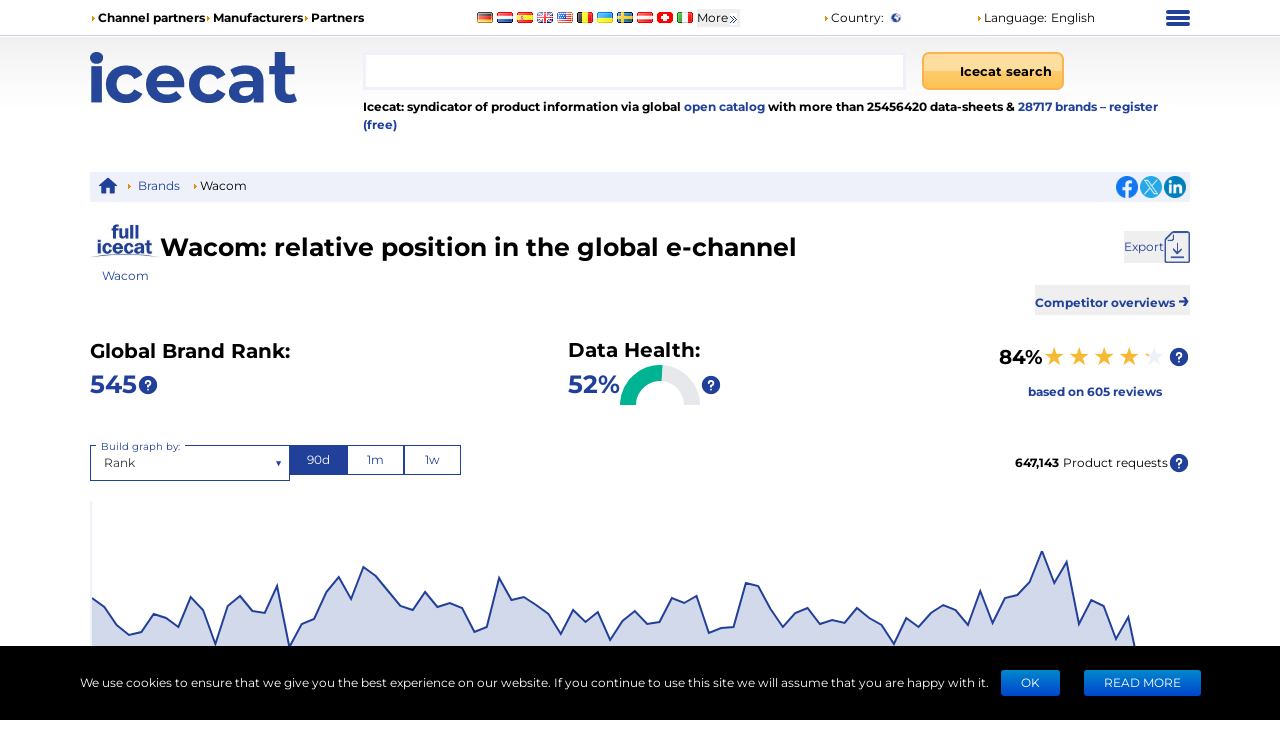

--- FILE ---
content_type: text/html; charset=utf-8
request_url: https://icecat.nl/brand-statistics/Wacom
body_size: 16327
content:
<!DOCTYPE html><html lang="en" dir="ltr" class="legacy-router"><head><meta charSet="utf-8" data-next-head=""/><script data-next-head="">window.__ENV__={"NEXT_PUBLIC_BO_HOST":"https://bo.icecat.biz","NEXT_PUBLIC_LIVE_API_HOST":"https://live.icecat.biz","NEXT_PUBLIC_DATA_HOST":"https://data.icecat.biz","NEXT_PUBLIC_HEXAGON_HOST":"https://bo-hexagon.icecat.biz"};</script><link type="image/x-icon" rel="shortcut icon" href="/favicon.ico?v=2" data-next-head=""/><meta name="viewport" content="width=device-width, initial-scale=1" data-next-head=""/><link rel="canonical" href="https://icecat.nl/en/brand-statistics/Wacom" data-next-head=""/><link rel="alternate" href="https://icecat.nl/en/brand-statistics/Wacom" hreflang="en" data-next-head=""/><link rel="alternate" href="https://icecat.nl/de/brand-statistics/Wacom" hreflang="de" data-next-head=""/><link rel="alternate" href="https://icecat.nl/fr/brand-statistics/Wacom" hreflang="fr" data-next-head=""/><link rel="alternate" href="https://icecat.nl/es/brand-statistics/Wacom" hreflang="es" data-next-head=""/><link rel="alternate" href="https://icecat.nl/ca/brand-statistics/Wacom" hreflang="ca" data-next-head=""/><link rel="alternate" href="https://icecat.nl/dk/brand-statistics/Wacom" hreflang="da" data-next-head=""/><link rel="alternate" href="https://icecat.nl/de-at/brand-statistics/Wacom" hreflang="de-at" data-next-head=""/><link rel="alternate" href="https://icecat.nl/de-be/brand-statistics/Wacom" hreflang="de-be" data-next-head=""/><link rel="alternate" href="https://icecat.nl/de-ch/brand-statistics/Wacom" hreflang="de-ch" data-next-head=""/><link rel="alternate" href="https://icecat.nl/en-au/brand-statistics/Wacom" hreflang="en-au" data-next-head=""/><link rel="alternate" href="https://icecat.nl/en-ca/brand-statistics/Wacom" hreflang="en-ca" data-next-head=""/><link rel="alternate" href="https://icecat.nl/en-id/brand-statistics/Wacom" hreflang="en-id" data-next-head=""/><link rel="alternate" href="https://icecat.nl/en-ie/brand-statistics/Wacom" hreflang="en-ie" data-next-head=""/><link rel="alternate" href="https://icecat.nl/en-in/brand-statistics/Wacom" hreflang="en-in" data-next-head=""/><link rel="alternate" href="https://icecat.nl/en-my/brand-statistics/Wacom" hreflang="en-my" data-next-head=""/><link rel="alternate" href="https://icecat.nl/en-nz/brand-statistics/Wacom" hreflang="en-nz" data-next-head=""/><link rel="alternate" href="https://icecat.nl/en-ph/brand-statistics/Wacom" hreflang="en-ph" data-next-head=""/><link rel="alternate" href="https://icecat.nl/en-sa/brand-statistics/Wacom" hreflang="en-sa" data-next-head=""/><link rel="alternate" href="https://icecat.nl/en-sg/brand-statistics/Wacom" hreflang="en-sg" data-next-head=""/><link rel="alternate" href="https://icecat.nl/us/brand-statistics/Wacom" hreflang="en-us" data-next-head=""/><link rel="alternate" href="https://icecat.nl/en-za/brand-statistics/Wacom" hreflang="en-za" data-next-head=""/><link rel="alternate" href="https://icecat.nl/es-ar/brand-statistics/Wacom" hreflang="es-ar" data-next-head=""/><link rel="alternate" href="https://icecat.nl/es-cl/brand-statistics/Wacom" hreflang="es-cl" data-next-head=""/><link rel="alternate" href="https://icecat.nl/es-co/brand-statistics/Wacom" hreflang="es-co" data-next-head=""/><link rel="alternate" href="https://icecat.nl/es-mx/brand-statistics/Wacom" hreflang="es-mx" data-next-head=""/><link rel="alternate" href="https://icecat.nl/es-pe/brand-statistics/Wacom" hreflang="es-pe" data-next-head=""/><link rel="alternate" href="https://icecat.nl/et/brand-statistics/Wacom" hreflang="et" data-next-head=""/><link rel="alternate" href="https://icecat.nl/fl-ph/brand-statistics/Wacom" hreflang="tl-ph" data-next-head=""/><link rel="alternate" href="https://icecat.nl/fr-be/brand-statistics/Wacom" hreflang="fr-be" data-next-head=""/><link rel="alternate" href="https://icecat.nl/fr-ca/brand-statistics/Wacom" hreflang="fr-ca" data-next-head=""/><link rel="alternate" href="https://icecat.nl/fr-ch/brand-statistics/Wacom" hreflang="fr-ch" data-next-head=""/><link rel="alternate" href="https://icecat.nl/hr/brand-statistics/Wacom" hreflang="hr" data-next-head=""/><link rel="alternate" href="https://icecat.nl/id/brand-statistics/Wacom" hreflang="id" data-next-head=""/><link rel="alternate" href="https://icecat.nl/it/brand-statistics/Wacom" hreflang="it" data-next-head=""/><link rel="alternate" href="https://icecat.nl/it-ch/brand-statistics/Wacom" hreflang="it-ch" data-next-head=""/><link rel="alternate" href="https://icecat.nl/lv/brand-statistics/Wacom" hreflang="lv" data-next-head=""/><link rel="alternate" href="https://icecat.nl/lt/brand-statistics/Wacom" hreflang="lt" data-next-head=""/><link rel="alternate" href="https://icecat.nl/hu/brand-statistics/Wacom" hreflang="hu" data-next-head=""/><link rel="alternate" href="https://icecat.nl/ms/brand-statistics/Wacom" hreflang="ms" data-next-head=""/><link rel="alternate" href="https://icecat.nl/ml/brand-statistics/Wacom" hreflang="ml" data-next-head=""/><link rel="alternate" href="https://icecat.nl/nl/brand-statistics/Wacom" hreflang="nl" data-next-head=""/><link rel="alternate" href="https://icecat.nl/nl-be/brand-statistics/Wacom" hreflang="nl-be" data-next-head=""/><link rel="alternate" href="https://icecat.nl/no/brand-statistics/Wacom" hreflang="no" data-next-head=""/><link rel="alternate" href="https://icecat.nl/pl/brand-statistics/Wacom" hreflang="pl" data-next-head=""/><link rel="alternate" href="https://icecat.nl/pt/brand-statistics/Wacom" hreflang="pt" data-next-head=""/><link rel="alternate" href="https://icecat.nl/br/brand-statistics/Wacom" hreflang="br" data-next-head=""/><link rel="alternate" href="https://icecat.nl/ro/brand-statistics/Wacom" hreflang="ro" data-next-head=""/><link rel="alternate" href="https://icecat.nl/sl/brand-statistics/Wacom" hreflang="sl" data-next-head=""/><link rel="alternate" href="https://icecat.nl/sk/brand-statistics/Wacom" hreflang="sk" data-next-head=""/><link rel="alternate" href="https://icecat.nl/sr/brand-statistics/Wacom" hreflang="sr" data-next-head=""/><link rel="alternate" href="https://icecat.nl/fi/brand-statistics/Wacom" hreflang="fi" data-next-head=""/><link rel="alternate" href="https://icecat.nl/sv/brand-statistics/Wacom" hreflang="sv" data-next-head=""/><link rel="alternate" href="https://icecat.nl/th/brand-statistics/Wacom" hreflang="th" data-next-head=""/><link rel="alternate" href="https://icecat.nl/vi/brand-statistics/Wacom" hreflang="vi" data-next-head=""/><link rel="alternate" href="https://icecat.nl/tr/brand-statistics/Wacom" hreflang="tr" data-next-head=""/><link rel="alternate" href="https://icecat.nl/en-ae/brand-statistics/Wacom" hreflang="en-ae" data-next-head=""/><link rel="alternate" href="https://icecat.nl/cz/brand-statistics/Wacom" hreflang="cs" data-next-head=""/><link rel="alternate" href="https://icecat.nl/el/brand-statistics/Wacom" hreflang="el" data-next-head=""/><link rel="alternate" href="https://icecat.nl/bg/brand-statistics/Wacom" hreflang="bg" data-next-head=""/><link rel="alternate" href="https://icecat.nl/mk/brand-statistics/Wacom" hreflang="mk" data-next-head=""/><link rel="alternate" href="https://icecat.nl/uk/brand-statistics/Wacom" hreflang="uk" data-next-head=""/><link rel="alternate" href="https://icecat.nl/he/brand-statistics/Wacom" hreflang="he" data-next-head=""/><link rel="alternate" href="https://icecat.nl/ar/brand-statistics/Wacom" hreflang="ar" data-next-head=""/><link rel="alternate" href="https://icecat.nl/ar-sa/brand-statistics/Wacom" hreflang="ar-sa" data-next-head=""/><link rel="alternate" href="https://icecat.nl/ar-eg/brand-statistics/Wacom" hreflang="ar-eg" data-next-head=""/><link rel="alternate" href="https://icecat.nl/fa/brand-statistics/Wacom" hreflang="fa" data-next-head=""/><link rel="alternate" href="https://icecat.nl/mr/brand-statistics/Wacom" hreflang="mr" data-next-head=""/><link rel="alternate" href="https://icecat.nl/hi/brand-statistics/Wacom" hreflang="hi" data-next-head=""/><link rel="alternate" href="https://icecat.nl/bn/brand-statistics/Wacom" hreflang="bn" data-next-head=""/><link rel="alternate" href="https://icecat.nl/ta/brand-statistics/Wacom" hreflang="ta" data-next-head=""/><link rel="alternate" href="https://icecat.nl/te/brand-statistics/Wacom" hreflang="te" data-next-head=""/><link rel="alternate" href="https://icecat.nl/kn/brand-statistics/Wacom" hreflang="kn" data-next-head=""/><link rel="alternate" href="https://icecat.nl/ka/brand-statistics/Wacom" hreflang="ka" data-next-head=""/><link rel="alternate" href="https://icecat.nl/zh/brand-statistics/Wacom" hreflang="zh" data-next-head=""/><link rel="alternate" href="https://icecat.nl/zh-tw/brand-statistics/Wacom" hreflang="zh-tw" data-next-head=""/><link rel="alternate" href="https://icecat.nl/ja/brand-statistics/Wacom" hreflang="ja" data-next-head=""/><link rel="alternate" href="https://icecat.nl/ko/brand-statistics/Wacom" hreflang="ko" data-next-head=""/><link rel="alternate" href="https://icecat.nl/brand-statistics/Wacom" hreflang="x-default" data-next-head=""/><meta property="og:image" content="https://icecat.nl/static/images/icecat-large.png" data-next-head=""/><meta name="twitter:image" content="https://icecat.nl/static/images/icecat-large.png" data-next-head=""/><meta property="og:title" content="Icecat: open feed with product information, data-sheets for ecommerce." data-next-head=""/><meta property="og:url" content="https://icecat.nl/brand-statistics/Wacom" data-next-head=""/><meta property="og:description" content="Icecat: syndicator of product information via global open catalog with more than 25456420 data-sheets  28717 brands – register (free)
  " data-next-head=""/><meta name="twitter:title" content="Icecat: open feed with product information, data-sheets for ecommerce." data-next-head=""/><meta name="twitter:card" content="summary" data-next-head=""/><meta name="Content-Language" content="en" data-next-head=""/><link rel="preload" href="/static/fonts/Montserrat/Montserrat-Regular.woff2" as="font" type="font/woff2" crossorigin="anonymous" data-next-head=""/><link rel="preload" href="/static/fonts/Montserrat/Montserrat-Bold.woff2" as="font" type="font/woff2" crossorigin="anonymous" data-next-head=""/><meta name="description" content="Wacom brand statistics rank ecommerce or digital shelf analytics based on syndication of millions of product data-sheets of tens of thousands of brands in all major languages." data-next-head=""/><title data-next-head="">Wacom brand statistics rank ecommerce, digital shelf analytics</title><link rel="preload" href="/_next/static/css/d7cf7b6ea908622c.css" as="style"/><link rel="stylesheet" href="/_next/static/css/d7cf7b6ea908622c.css" data-n-g=""/><link rel="preload" href="/_next/static/css/5d94e33728f2f9f2.css" as="style"/><link rel="stylesheet" href="/_next/static/css/5d94e33728f2f9f2.css" data-n-p=""/><noscript data-n-css=""></noscript><script defer="" nomodule="" src="/_next/static/chunks/polyfills-42372ed130431b0a.js"></script><script src="/_next/static/chunks/webpack-eac010ebaf254b56.js" defer=""></script><script src="/_next/static/chunks/framework-97862ef36bc4065f.js" defer=""></script><script src="/_next/static/chunks/main-3bae438db78bcf27.js" defer=""></script><script src="/_next/static/chunks/pages/_app-777998a48145ded5.js" defer=""></script><script src="/_next/static/chunks/4324-e3e1aec9ca0a6f5b.js" defer=""></script><script src="/_next/static/chunks/7671-a3b781392bb052d2.js" defer=""></script><script src="/_next/static/chunks/8425-ff61f42302616cc6.js" defer=""></script><script src="/_next/static/chunks/4827-2baa4b19764eca1f.js" defer=""></script><script src="/_next/static/chunks/2827-14555be6d8aa86a8.js" defer=""></script><script src="/_next/static/chunks/1918-867a248b0b09a179.js" defer=""></script><script src="/_next/static/chunks/4055-51e85ad18d18fc4a.js" defer=""></script><script src="/_next/static/chunks/4264-0dfbd6cbc2f4cbb4.js" defer=""></script><script src="/_next/static/chunks/pages/%5Blang%5D/brand-statistics/%5Bname%5D-c12804732c10ef15.js" defer=""></script><script src="/_next/static/r8aGocaVKeRjQ_gwp_xf2/_buildManifest.js" defer=""></script><script src="/_next/static/r8aGocaVKeRjQ_gwp_xf2/_ssgManifest.js" defer=""></script></head><body class="ltr bg-icecat"><noscript>
    <iframe src='https://www.googletagmanager.com/ns.html?id=GTM-TSBDZMFT'
    height='0' width='0' style='display:none;visibility:hidden'></iframe></noscript><div id="__next"><div class="max-w-[1100px] lg:mx-6 xl:mx-auto"><div class="hidden text-[12px] lg:block"><div class="flex items-center py-2"><div class="w-1/3"><ul class="flex items-center gap-2 text-nowrap font-bold"><li><i class="styles_icon__x_9Ga styles_iconTriangle__pI373"></i><a href="/en/menu/channelpartners">Channel partners</a></li><li><i class="styles_icon__x_9Ga styles_iconTriangle__pI373"></i><a href="/en/menu/manufacturers">Manufacturers</a></li><li><i class="styles_icon__x_9Ga styles_iconTriangle__pI373"></i><a href="https://www.iceclog.com/category/partners/">Partners</a></li></ul></div><div class="flex w-1/3"><div class="styles_list__dJzQt ms-5 flex items-center"><a href="https://icecat.de/de/prefere/de/brand-statistics/Wacom"><img alt="Germany" fetchpriority="low" loading="lazy" width="16" height="12" decoding="async" data-nimg="1" style="color:transparent" src="/static/images/flags/Germany.jpg"/></a><a href="https://icecat.nl/nl/prefere/nl/brand-statistics/Wacom"><img alt="Netherlands" fetchpriority="low" loading="lazy" width="16" height="12" decoding="async" data-nimg="1" style="color:transparent" src="/static/images/flags/Netherlands.jpg"/></a><a href="https://icecat.es/es/prefere/es/brand-statistics/Wacom"><img alt="Spain" fetchpriority="low" loading="lazy" width="16" height="12" decoding="async" data-nimg="1" style="color:transparent" src="/static/images/flags/Spain.jpg"/></a><a href="https://icecat.co.uk/en/prefere/gb/brand-statistics/Wacom"><img alt="United Kingdom" fetchpriority="low" loading="lazy" width="16" height="12" decoding="async" data-nimg="1" style="color:transparent" src="/static/images/flags/United_Kingdom.jpg"/></a><a href="https://icecat.us/us/prefere/us/brand-statistics/Wacom"><img alt="United States" fetchpriority="low" loading="lazy" width="16" height="12" decoding="async" data-nimg="1" style="color:transparent" src="/static/images/flags/United_States.jpg"/></a><a href="https://pricecat.be/en/prefere/be/brand-statistics/Wacom"><img alt="Belgium" fetchpriority="low" loading="lazy" width="16" height="12" decoding="async" data-nimg="1" style="color:transparent" src="/static/images/flags/Belgium.jpg"/></a><a href="https://icecat.com.ua/uk/prefere/ua/brand-statistics/Wacom"><img alt="Ukraine" fetchpriority="low" loading="lazy" width="16" height="12" decoding="async" data-nimg="1" style="color:transparent" src="/static/images/flags/Ukraine.jpg"/></a><a href="https://icecat.se/sv/prefere/se/brand-statistics/Wacom"><img alt="Sweden" fetchpriority="low" loading="lazy" width="16" height="12" decoding="async" data-nimg="1" style="color:transparent" src="/static/images/flags/Sweden.jpg"/></a><a href="https://icecat.at/de-at/prefere/at/brand-statistics/Wacom"><img alt="Austria" fetchpriority="low" loading="lazy" width="16" height="12" decoding="async" data-nimg="1" style="color:transparent" src="/static/images/flags/Austria.jpg"/></a><a href="https://icecat.ch/de-ch/prefere/ch/brand-statistics/Wacom"><img alt="Switzerland" fetchpriority="low" loading="lazy" width="16" height="12" decoding="async" data-nimg="1" style="color:transparent" src="/static/images/flags/Switzerland.jpg"/></a><a href="https://icecat.it/it/prefere/it/brand-statistics/Wacom"><img alt="Italy" fetchpriority="low" loading="lazy" width="16" height="12" decoding="async" data-nimg="1" style="color:transparent" src="/static/images/flags/Italy.jpg"/></a><button class="text-nowrap">More<span class="styles_icon__x_9Ga styles_iconDoubleArrow__kP_zZ"></span></button></div></div><div class="flex w-1/3 justify-between"><div class="flex items-center"><a href="/en/menu/country"><i class="styles_icon__x_9Ga styles_iconTriangle__pI373"></i>Country<!-- -->:</a><img alt="International" fetchpriority="low" loading="lazy" width="16" height="12" decoding="async" data-nimg="1" class="ms-1" style="color:transparent" src="/static/images/flags/biz.jpg"/></div><div class="flex items-center"><div class="relative"><div><a role="button"><i class="styles_icon__x_9Ga styles_iconTriangle__pI373"></i>Language<!-- -->:</a><span class="ms-1">English</span></div></div></div><div><div class="styles_container__28eBL styles_blue__NJzim"><span></span><span></span><span></span><span></span></div></div></div></div><div class="flex h-32 py-4"><div class="w-1/4"><a title="Icecat is a worldwide syndicator of product data-sheets and other product information for manufacturers and their channel and media partners" class="flex" aria-label="Home page" href="/en"><img width="207" height="51" alt="Icecat logo" src="/static/images/logo_new_v2.svg"/></a></div><div class="grow"><div class="flex text-sm"><div class="w-2/3 pe-2"><div class="relative"><input aria-label="Search" type="text" class="styles_input__pSFP7 style_input__godxI" aria-activedescendant="" aria-autocomplete="list" aria-controls="downshift-:R2qal6:-menu" aria-expanded="false" aria-labelledby="downshift-:R2qal6:-label" autoComplete="off" id="downshift-:R2qal6:-input" role="combobox" value=""/><div class="styles_list__MCtgq" id="downshift-:R2qal6:-menu" role="listbox" aria-labelledby="downshift-:R2qal6:-label"></div></div></div><div class="flex-grow px-2"><div class="inline-block"><button aria-label="Icecat search" class="styles_root__6fv4Z styles_primary__wyPsH"><div class="flex"><div class="style_searchIcon__jWQr7"></div>Icecat search</div></button></div></div></div><div class="my-2 font-bold">Icecat: syndicator of product information via global<a class="text-primary" href="/en/menu/manufacturers"> open catalog</a> with more than 25456420 data-sheets  &amp; <a class="text-primary" href="/en/brands">28717<!-- --> <!-- -->brands </a><a class="text-primary" href="/en/registration">– register (free)</a></div></div></div></div><div class="sticky top-0 z-[999] bg-primary py-1 lg:hidden"><div class="flex items-center"><div class="flex w-1/6 justify-center"><div class="styles_btn__vMxPv" role="button" aria-label="open locale select"></div></div><div class="flex w-4/6 justify-center"><div class="styles_container__BmgdY"><i class="styles_icon__ejg9O styles_loupe__sPupE"></i><input class="styles_input__5Geo5" placeholder="Search for products" aria-label="Search for products" type="text"/><i class="styles_icon__ejg9O styles_filter__oT_Ls"></i></div></div><div class="flex w-1/6 justify-center"><div><div class="styles_container__28eBL"><span></span><span></span><span></span><span></span></div></div></div></div></div><div class="mb-[60px] max-lg:px-3"><div class="my-2 hidden justify-between bg-primaryExtraLight p-1 lg:flex"><div><div class="styles_trigger__hR8vE"><a class="mx-1 inline-block align-middle" title="Main page" href="/en"><svg xmlns="http://www.w3.org/2000/svg" fill="currentColor" viewBox="0 0 24 24" class="align-middle text-primary" width="20" height="20"><path d="M12 2a1 1 0 0 0-.71.297l-10.087 8.8A.5.5 0 0 0 1 11.5a.5.5 0 0 0 .5.5H4v8a1 1 0 0 0 1 1h4a1 1 0 0 0 1-1v-6h4v6a1 1 0 0 0 1 1h4a1 1 0 0 0 1-1v-8h2.5a.5.5 0 0 0 .5-.5.5.5 0 0 0-.203-.402l-10.08-8.795-.006-.006A1 1 0 0 0 12 2"></path></svg></a></div><div class="styles_item__8nxm8"><i class="styles_icon__x_9Ga styles_iconTriangle__pI373"></i><a href="/en/brands">Brands</a></div><div class="styles_item__8nxm8"><i class="styles_icon__x_9Ga styles_iconTriangle__pI373"></i>Wacom</div></div><div class="flex w-1/6 items-center justify-end"><div class="flex items-center gap-1"><a class="style_icon__yyUhS" href="https://www.facebook.com/sharer/sharer.php?u=undefined" title="Facebook" rel="nofollow noopener noreferrer" target="_blank"><img alt="Share on Facebook" fetchpriority="low" loading="lazy" width="22" height="22" decoding="async" data-nimg="1" class="align-middle" style="color:transparent" src="/static/images/social/fb.png"/></a><a class="style_icon__yyUhS" href="https://twitter.com/intent/tweet?text=undefined" title="Twitter" rel="nofollow noopener noreferrer" target="_blank"><img alt="Share on Twitter" fetchpriority="low" loading="lazy" width="22" height="22" decoding="async" data-nimg="1" class="align-middle" style="color:transparent" src="/static/images/social/tw.png"/></a><a class="style_icon__yyUhS" href="https://www.linkedin.com/shareArticle?mini=true&amp;url=undefined" title="LinkedIn" rel="nofollow noopener noreferrer" target="_blank"><img alt="Share on LinkedIn" fetchpriority="low" loading="lazy" width="22" height="22" decoding="async" data-nimg="1" class="align-middle" style="color:transparent" src="/static/images/social/ln.png"/></a></div></div></div><div class="flex items-center justify-between gap-6"><div class="text-center text-primary"><a rel="nofollow" href="/search?supplierLocalName=Wacom" class="inline-block"><img alt="Wacom logo" title="Wacom" src="/static/images/placeholder3.jpg" width="70" height="70" class="object-contain bg-blend-multiply mb-1"/></a><div class="text-[12px]"><a href="/search?supplierLocalName=Wacom">Wacom</a></div></div><h1 class="grow font-bold md:text-2xl">Wacom<!-- -->: <!-- -->relative position in the global e-channel</h1><div class="flex-col items-end gap-4 md:flex"><button aria-label="Export" class="flex cursor-pointer items-center gap-2 text-primary"><div class="hidden md:block">Export</div><span class="styles_icon__x_9Ga styles_iconDownload__VNwpd"></span></button></div></div><div class="text-end"><button class="font-bold text-primary" aria-label="Competitor overviews">Competitor overviews<!-- --> <span class="text-xl"> →</span></button></div><div class="my-5 flex flex-wrap items-center justify-between gap-2 sm:gap-6"><div class="flex items-center text-nowrap font-bold md:block md:text-xl">Global Brand Rank:<div class="m-2 md:m-0 md:text-2xl"><div class="flex items-center gap-2"><div class="text-primary"></div><div class="styles_trigger__hR8vE"><svg xmlns="http://www.w3.org/2000/svg" fill="currentColor" aria-hidden="true" viewBox="0 0 24 24" class="w-[22px] text-primary"><path fill-rule="evenodd" d="M2 12C2 6.477 6.477 2 12 2s10 4.477 10 10-4.477 10-10 10S2 17.523 2 12m9.008-3.018a1.502 1.502 0 0 1 2.522 1.159v.024a1.44 1.44 0 0 1-1.493 1.418 1 1 0 0 0-1.037.999V14a1 1 0 1 0 2 0v-.539a3.44 3.44 0 0 0 2.529-3.256 3.502 3.502 0 0 0-7-.255 1 1 0 0 0 2 .076c.014-.398.187-.774.48-1.044Zm.982 7.026a1 1 0 1 0 0 2H12a1 1 0 1 0 0-2z" clip-rule="evenodd"></path></svg></div></div></div></div><div class="flex items-center gap-2 md:block"><div class="font-bold md:text-xl">Data Health:</div><div class="flex items-center gap-2"><a rel="nofollow noreferrer" href="https://iceclog.com/completeness-score/" class="font-bold text-primary md:text-2xl">50<!-- -->%</a><div class="flex items-center gap-2"><div class="styles_semiCircle__ILmI9 hidden sm:block" style="width:80px;height:40px"><div class="styles_barOverflow__EjxWW" style="width:80px;height:40px"><div class="styles_bar__aOume" style="--angle:135deg;--size:80px;--color:#f6b931;--borderSize:16px;--borderColor:#e7e8ec"></div></div></div><div class="styles_trigger__hR8vE"><svg xmlns="http://www.w3.org/2000/svg" fill="currentColor" aria-hidden="true" viewBox="0 0 24 24" class="w-[22px] text-primary"><path fill-rule="evenodd" d="M2 12C2 6.477 6.477 2 12 2s10 4.477 10 10-4.477 10-10 10S2 17.523 2 12m9.008-3.018a1.502 1.502 0 0 1 2.522 1.159v.024a1.44 1.44 0 0 1-1.493 1.418 1 1 0 0 0-1.037.999V14a1 1 0 1 0 2 0v-.539a3.44 3.44 0 0 0 2.529-3.256 3.502 3.502 0 0 0-7-.255 1 1 0 0 0 2 .076c.014-.398.187-.774.48-1.044Zm.982 7.026a1 1 0 1 0 0 2H12a1 1 0 1 0 0-2z" clip-rule="evenodd"></path></svg></div></div></div></div><div></div></div><div class="my-5"><div class="items-center justify-between md:flex"><div class="my-5 flex justify-between gap-2"><div class="min-w-[120px] max-w-[200px] md:min-w-[200px]"><style data-emotion="css b62m3t-container">.css-b62m3t-container{position:relative;box-sizing:border-box;}</style><div class="style_customSelect__rXtvi styles_root__ufQf_ css-b62m3t-container"><style data-emotion="css 7pg0cj-a11yText">.css-7pg0cj-a11yText{z-index:9999;border:0;clip:rect(1px, 1px, 1px, 1px);height:1px;width:1px;position:absolute;overflow:hidden;padding:0;white-space:nowrap;}</style><span id="react-select-1385365-live-region" class="css-7pg0cj-a11yText"></span><span aria-live="polite" aria-atomic="false" aria-relevant="additions text" role="log" class="css-7pg0cj-a11yText"></span><style data-emotion="css 13cymwt-control">.css-13cymwt-control{-webkit-align-items:center;-webkit-box-align:center;-ms-flex-align:center;align-items:center;cursor:default;display:-webkit-box;display:-webkit-flex;display:-ms-flexbox;display:flex;-webkit-box-flex-wrap:wrap;-webkit-flex-wrap:wrap;-ms-flex-wrap:wrap;flex-wrap:wrap;-webkit-box-pack:justify;-webkit-justify-content:space-between;justify-content:space-between;min-height:38px;outline:0!important;position:relative;-webkit-transition:all 100ms;transition:all 100ms;background-color:hsl(0, 0%, 100%);border-color:hsl(0, 0%, 80%);border-radius:4px;border-style:solid;border-width:1px;box-sizing:border-box;}.css-13cymwt-control:hover{border-color:hsl(0, 0%, 70%);}</style><div class="style_roundedBorder__RTdmk customSelect__control css-13cymwt-control"><div class="style_floatingLabel__7B5qd style_active__BYEoZ">Build graph by:</div><style data-emotion="css hlgwow">.css-hlgwow{-webkit-align-items:center;-webkit-box-align:center;-ms-flex-align:center;align-items:center;display:grid;-webkit-flex:1;-ms-flex:1;flex:1;-webkit-box-flex-wrap:wrap;-webkit-flex-wrap:wrap;-ms-flex-wrap:wrap;flex-wrap:wrap;-webkit-overflow-scrolling:touch;position:relative;overflow:hidden;padding:2px 8px;box-sizing:border-box;}</style><div class="customSelect__value-container customSelect__value-container--has-value css-hlgwow"><style data-emotion="css 1dimb5e-singleValue">.css-1dimb5e-singleValue{grid-area:1/1/2/3;max-width:100%;overflow:hidden;text-overflow:ellipsis;white-space:nowrap;color:hsl(0, 0%, 20%);margin-left:2px;margin-right:2px;box-sizing:border-box;}</style><div class="customSelect__single-value css-1dimb5e-singleValue">Rank</div><style data-emotion="css 19bb58m">.css-19bb58m{visibility:visible;-webkit-flex:1 1 auto;-ms-flex:1 1 auto;flex:1 1 auto;display:inline-grid;grid-area:1/1/2/3;grid-template-columns:0 min-content;margin:2px;padding-bottom:2px;padding-top:2px;color:hsl(0, 0%, 20%);box-sizing:border-box;}.css-19bb58m:after{content:attr(data-value) " ";visibility:hidden;white-space:pre;grid-area:1/2;font:inherit;min-width:2px;border:0;margin:0;outline:0;padding:0;}</style><div class="customSelect__input-container css-19bb58m" data-value=""><input class="customSelect__input" style="label:input;color:inherit;background:0;opacity:1;width:100%;grid-area:1 / 2;font:inherit;min-width:2px;border:0;margin:0;outline:0;padding:0" autoCapitalize="none" autoComplete="off" autoCorrect="off" id="Typeselect" spellcheck="false" tabindex="0" type="text" aria-autocomplete="list" aria-expanded="false" aria-haspopup="true" aria-label="Select type" role="combobox" aria-activedescendant="" value=""/></div></div><style data-emotion="css 1wy0on6">.css-1wy0on6{-webkit-align-items:center;-webkit-box-align:center;-ms-flex-align:center;align-items:center;-webkit-align-self:stretch;-ms-flex-item-align:stretch;align-self:stretch;display:-webkit-box;display:-webkit-flex;display:-ms-flexbox;display:flex;-webkit-flex-shrink:0;-ms-flex-negative:0;flex-shrink:0;box-sizing:border-box;}</style><div class="customSelect__indicators css-1wy0on6"><style data-emotion="css 1u9des2-indicatorSeparator">.css-1u9des2-indicatorSeparator{-webkit-align-self:stretch;-ms-flex-item-align:stretch;align-self:stretch;width:1px;background-color:hsl(0, 0%, 80%);margin-bottom:8px;margin-top:8px;box-sizing:border-box;}</style><span class="customSelect__indicator-separator css-1u9des2-indicatorSeparator"></span><style data-emotion="css 1xc3v61-indicatorContainer">.css-1xc3v61-indicatorContainer{display:-webkit-box;display:-webkit-flex;display:-ms-flexbox;display:flex;-webkit-transition:color 150ms;transition:color 150ms;color:hsl(0, 0%, 80%);padding:8px;box-sizing:border-box;}.css-1xc3v61-indicatorContainer:hover{color:hsl(0, 0%, 60%);}</style><div class="customSelect__indicator customSelect__dropdown-indicator css-1xc3v61-indicatorContainer" aria-hidden="true"><div class="mx-1 text-inherit">▼</div></div></div></div></div></div><div class="min-w-[120px] max-w-[200px]"><div class="styles_container__YLN8X"><div class="styles_item__XpoBm styles_active__5eFZy">90d</div><div class="styles_item__XpoBm">1m</div><div class="styles_item__XpoBm">1w</div></div></div></div><div class="flex items-center gap-2"><span class="mx-1 font-bold">0</span>Product requests<div class="styles_trigger__hR8vE"><svg xmlns="http://www.w3.org/2000/svg" fill="currentColor" aria-hidden="true" viewBox="0 0 24 24" class="w-[22px] text-primary"><path fill-rule="evenodd" d="M2 12C2 6.477 6.477 2 12 2s10 4.477 10 10-4.477 10-10 10S2 17.523 2 12m9.008-3.018a1.502 1.502 0 0 1 2.522 1.159v.024a1.44 1.44 0 0 1-1.493 1.418 1 1 0 0 0-1.037.999V14a1 1 0 1 0 2 0v-.539a3.44 3.44 0 0 0 2.529-3.256 3.502 3.502 0 0 0-7-.255 1 1 0 0 0 2 .076c.014-.398.187-.774.48-1.044Zm.982 7.026a1 1 0 1 0 0 2H12a1 1 0 1 0 0-2z" clip-rule="evenodd"></path></svg></div></div></div><div class="h-[300px]"></div></div><div class="my-5 mt-10 flex"><table><tbody><tr class="*:px-2 *:py-1"><td>Total products</td><td class="font-bold"></td><td><div class="flex items-center gap-2"><div class="styles_trigger__hR8vE"><svg xmlns="http://www.w3.org/2000/svg" fill="currentColor" aria-hidden="true" viewBox="0 0 24 24" class="w-[22px] text-primary"><path fill-rule="evenodd" d="M2 12C2 6.477 6.477 2 12 2s10 4.477 10 10-4.477 10-10 10S2 17.523 2 12m9.008-3.018a1.502 1.502 0 0 1 2.522 1.159v.024a1.44 1.44 0 0 1-1.493 1.418 1 1 0 0 0-1.037.999V14a1 1 0 1 0 2 0v-.539a3.44 3.44 0 0 0 2.529-3.256 3.502 3.502 0 0 0-7-.255 1 1 0 0 0 2 .076c.014-.398.187-.774.48-1.044Zm.982 7.026a1 1 0 1 0 0 2H12a1 1 0 1 0 0-2z" clip-rule="evenodd"></path></svg></div></div></td></tr><tr class="*:px-2 *:py-1"><td>Active products</td><td class="font-bold"></td><td><div class="flex items-center gap-2"><div class="styles_trigger__hR8vE"><svg xmlns="http://www.w3.org/2000/svg" fill="currentColor" aria-hidden="true" viewBox="0 0 24 24" class="w-[22px] text-primary"><path fill-rule="evenodd" d="M2 12C2 6.477 6.477 2 12 2s10 4.477 10 10-4.477 10-10 10S2 17.523 2 12m9.008-3.018a1.502 1.502 0 0 1 2.522 1.159v.024a1.44 1.44 0 0 1-1.493 1.418 1 1 0 0 0-1.037.999V14a1 1 0 1 0 2 0v-.539a3.44 3.44 0 0 0 2.529-3.256 3.502 3.502 0 0 0-7-.255 1 1 0 0 0 2 .076c.014-.398.187-.774.48-1.044Zm.982 7.026a1 1 0 1 0 0 2H12a1 1 0 1 0 0-2z" clip-rule="evenodd"></path></svg></div></div></td></tr><tr class="*:px-2 *:py-1"><td>Number of categories</td><td class="font-bold"></td><td><div class="flex items-center gap-2"><div class="styles_trigger__hR8vE"><svg xmlns="http://www.w3.org/2000/svg" fill="currentColor" aria-hidden="true" viewBox="0 0 24 24" class="w-[22px] text-primary"><path fill-rule="evenodd" d="M2 12C2 6.477 6.477 2 12 2s10 4.477 10 10-4.477 10-10 10S2 17.523 2 12m9.008-3.018a1.502 1.502 0 0 1 2.522 1.159v.024a1.44 1.44 0 0 1-1.493 1.418 1 1 0 0 0-1.037.999V14a1 1 0 1 0 2 0v-.539a3.44 3.44 0 0 0 2.529-3.256 3.502 3.502 0 0 0-7-.255 1 1 0 0 0 2 .076c.014-.398.187-.774.48-1.044Zm.982 7.026a1 1 0 1 0 0 2H12a1 1 0 1 0 0-2z" clip-rule="evenodd"></path></svg></div></div></td></tr></tbody></table></div><div></div><div></div></div></div><footer class="flex lg:hidden style_mobileFooter__F_L9P"><div class="style_socialContainer__jx5mE"><div class="style_shareIcon__wM3lz"></div><span class="style_shareText__BF8Ft">Visit us</span></div></footer><div style="display:block" class="fixed bottom-0 z-[99999] h-auto w-full bg-black text-center text-white"><div class="flex flex-col items-center justify-center p-3 md:flex-row"><div class="ps-3" style="color:white">We use cookies to ensure that we give you the best experience on our website. If you continue to use this site we will assume that you are happy with it.</div><div class="flex flex-nowrap justify-center"><button class="style_button__2viDA" type="button">Ok</button><button class="style_button__2viDA">READ MORE</button></div></div></div></div><script id="__NEXT_DATA__" type="application/json">{"props":{"pageProps":{"initialData":{"config":{"NEXT_PUBLIC_BO_HOST":"https://bo.icecat.biz","NEXT_PUBLIC_LIVE_API_HOST":"https://live.icecat.biz","NEXT_PUBLIC_DATA_HOST":"https://data.icecat.biz","NEXT_PUBLIC_HEXAGON_HOST":"https://bo-hexagon.icecat.biz"},"accessKey":null,"isCookiesAccepted":false,"host":"icecat.nl","languageCode":"en","countryCode":"ww","isBot":true,"dictionary":{"lang_export":"Export","brand_search_form":"Search brands:","brand_search_placeholder":"Type brand name","lang_not_found_brand":"Your search for \"%%keyword%%\" did not match any brand.","lang_downloads":"Requests","lang_reviews":"Reviews","rank_search":"Global Brand Rank:","completeness_search":"Data Health","products_brand_search":"Products","brand_page_link_title":"Check ‘__brandName__’ global rank","lang_brand_statistics_meta_description":"__brandName__ brand statistics rank ecommerce or digital shelf analytics based on syndication of millions of product data-sheets of tens of thousands of brands in all major languages.","lang_brand_statistics_page_title":"__brandName__ brand statistics rank ecommerce, digital shelf analytics","lang_rank":"Rank","lang_unique_users":"Unique platforms","brand_page_error_message":"Your request ‘__param__’ did not get any statistical results.\nPlease, go to the \u003ca href=\"/brands\"\u003eBrand Search page\u003c/a\u003e","lang_consumer_downloads":"LIVE views","lang_server_downloads":"Platforms","lang_chart_select_placeholder":"Build graph by:","icecat_rank":"Global Brand Rank:","lang_total_views_downloads_tooltip":"The total number of requests for the brand's products for the selected period","lang_total_views_downloads":"Product requests","lang_month_ago":"__param__ month ago","lang_days_ago":"__param__ days ago","lang_week_ago":"__param__ week ago","lang_today":"Yesterday","lang_brand_position":"relative position in the global e-channel","lang_icecat_rank_tooltip":"The global Icecat popularity rank is based on worldwide consumer and business requests of a brand's product data-sheets. A lower rank means a better performance. The lower the rank#, the more requests are needed to improve one rank.","lang_how_to_improve_rank":"How to improve your online rank?","lang_total_products_tooltip":"The total number of unique products of the respective brand which are recognized in Icecat, whether they are historical or still active.","lang_total_active_products_tooltip":"The number of unique products that are currently seen in the catalogs of connected merchants","lang_total_categories_tooltip":"The number of unique Icecat categories in which the respective brand has historical or active products","brand_contact_button":"Want to know more?","lang_chart_label":"Source: Icecat","lang_of_total":"of total","lang_views_downloads":"requests","downloads_by_country_title":"The brands data-sheet requests per country over the past 90 days. International means that these user requests can't be assigned to one specific country.","downloads_by_country":"Requests by country:","country_rank":"Icecat Brand rank","country_rank_title":"The brand's Icecat rank for the respective country based on views/downloads.","data_downloads":"Data-sheet requests","data_downloads_percent_title":"The brand's data-sheet requests per country over the past 90 days (%)","data_downloads_percent":"Data-sheet request %","testSeekHref":"based on __count__ reviews","testSeekTitle":"The brand's average review score is generated on the basis of the Testseek review scores per product, using expert reviews only","test_seek_small_number":"based on a small number of reviews","top_products_next_button":"Next 10","add_new":"Add new","compare_brands":"Compare brands","lang_data_completeness":"Data Health:","lang_data_completeness_title":"The brand's Data Health score is the average of the completeness scores of all product data-sheets for a brand's products, ranging from main products to supplies and spare parts.","lang_supp_name":"Brand","tfa_button_apply":"Apply","no_options":"No options","brands_compare_link":"Competitor overviews","market_share":"Market share ","top_products_tab":"Top products","top_categories_tab":"Top categories","total_categories":"Number of categories","total_products":"Total products","active_products":"Active products","txt_brands":"Brands","lang_brands_page_meta_description":"Brand Rank Statistics. Digital shelf analytics based on syndication of product data-sheets to tens of thousand of retailers in all world languages.","lang_brands_page_title":"E-commerce Brand Rank Statistics","lang_language":"Language","menu_channel_partners":"Channel partners","manufacturers":"Manufacturers","lang_marketplace":"Partners","lang_more":"More","txt_country":"Country","lang_account_settings":"My profile","lang_my_downloads":"My downloads","lang_pricelist":"My price list","lang_edit_my_products":"Edit my products","logout":"Logout","menu_openicecat":"Login","register_new":"Register as new user (\u003cb\u003efree\u003c/b\u003e)","search_by_brand":"Brand analytics","categories_menu_link":"Category analytics","lang_search_by_catalog":"Product content by catalog","lang_iceclog":"News \u0026 manuals (Iceclog)","menu_partners":"Sponsors","jobs_offers_lang":"Job offers","menu_about_icecat_title":"About Icecat","lang_contact":"Contact","lang_disclaimer":"Disclaimer","lang_privacy":"Privacy","lang_icecat":"\u0026copy; icecat","lang_download_free_datasheets":"Download the \u003cb\u003efree\u003c/b\u003e data-sheets","lang_choose_country_dropdown":"Choose country:","lang_mobile_search_placeholder":"Search for products","lang_choose_language_dropdown":"Choose language:","start":"Start","lang_metatitle_home_page":"Icecat: open feed with product information, data-sheets for ecommerce.","MFN_subpage_left_menu_syndication":"Open Icecat","MFN_subpage_left_menu_standartization":"Taxonomy management","MFN_subpage_left_menu_title":"Icecat Services","MFN_subpage_left_menu_multilingual":"Multilingual","MFN_subpage_left_menu_upsell":"Cross-sell \u0026 up-sell","MFN_subpage_left_menu_media":"Multimedia","MFN_subpage_left_menu_manuf":"Digital Shelf Analytics","MFN_subpage_left_menu_iceleads":"Agentic AI","MFN_subpage_left_menu_pim":"PIM-As-A-Service","lang_brand_subscription_plans":"Brand Subscription Plans","lang_icecat_live_name":"Icecat Live","MFN_landingPage_webLinkBlock_left_whitepaper":"Open Catalog Interface","lang_push_api":"Icecat Push-API (API-in)","lang_product_reviews_integration":"Product Reviews (XML)","MFN_landingPage_webLinkBlock_right_media":"Product Stories","FAQ_subpage_left_menu_faq":"FAQ","manuf_contact_us":"Contact us","MFN_subpage_CHP_register":"Register (free)","manufacturer_banner_text_2":"Some participating brands","manufacturer_banner_text_3":"Some Icecat users","manufacturer_banner_text_4":"Some Icecat users","MFN_subpage_left_menu_title2":"Resources","lang_facebook_link":"https://www.facebook.com/open.icecat","title_prefix":"Icecat:","lang_visit_us":"Visit us","txt_whatisicecat":"syndicator of product information via global","open_catalog":"open catalog","with":"with more than","total_number_of_datasheets":"25456420","data-sheets":"data-sheets ","total_number_of_brands":"28717","brands":"brands","lang_register_or_signup_text":"– register (free)","logo_description":"Icecat is a worldwide syndicator of product data-sheets and other product information for manufacturers and their channel and media partners","cookie_warning":"We use cookies to ensure that we give you the best experience on our website. If you continue to use this site we will assume that you are happy with it.","cookie_ok":"Ok","MFN_landingPage_slider_read_more":"READ MORE","txt_search_products":"Icecat search","sponsor":"(sponsor)","social_share":"Share on %%social%%","hexagon_auth_button":""},"countries":[{"id":"8","name":"Deutschland","native":"Germany","host":"icecat.de","code":"de","img":"Germany.jpg","lang":"de"},{"id":"2","name":"Nederland","native":"Netherlands","host":"icecat.nl","code":"nl","img":"Netherlands.jpg","lang":"nl"},{"id":"33","name":"España","native":"Spain","host":"icecat.es","code":"es","img":"Spain.jpg","lang":"es"},{"id":"7","name":"United Kingdom","native":"United Kingdom","host":"icecat.co.uk","code":"gb","img":"United_Kingdom.jpg","lang":"en"},{"id":"38","name":"United States","native":"United States","host":"icecat.us","code":"us","img":"United_States.jpg","lang":"us"},{"id":"3","name":"Belgium","native":"Belgium","host":"pricecat.be","code":"be","img":"Belgium.jpg","lang":"en"},{"id":"6","name":"Україна","native":"Ukraine","host":"icecat.com.ua","code":"ua","img":"Ukraine.jpg","lang":"uk"},{"id":"30","name":"Sverige","native":"Sweden","host":"icecat.se","code":"se","img":"Sweden.jpg","lang":"sv"},{"id":"37","name":"Österreich","native":"Austria","host":"icecat.at","code":"at","img":"Austria.jpg","lang":"de-at"},{"id":"31","name":"Switzerland","native":"Switzerland","host":"icecat.ch","code":"ch","img":"Switzerland.jpg","lang":"de-ch"},{"id":"32","name":"Italia","native":"Italy","host":"icecat.it","code":"it","img":"Italy.jpg","lang":"it"},{"id":"5","name":"France","native":"France","host":"icecat.fr","code":"fr","img":"France.jpg","lang":"fr"},{"id":"35","name":"Czech Republic","native":"Czech Republic","host":"icecat.cz","code":"cz","img":"Czech_Republic.jpg","lang":"cz"},{"id":"4","name":"Беларусь","native":"Belarus","host":"icecat.biz","code":"by","img":"Belarus.jpg","lang":"ru"},{"id":"9","name":"Bulgaria","native":"Bulgaria","host":"icecat.biz","code":"bg","img":"Bulgaria.jpg","lang":"bg"},{"id":"10","name":"Slovenia","native":"Slovenia","host":"icecat.biz","code":"si","img":"Slovenia.jpg","lang":"sl"},{"id":"11","name":"Hrvatska","native":"Croatia","host":"icecat.biz","code":"hr","img":"Croatia.jpg","lang":"hr"},{"id":"12","name":"Bosnia and Herzegovina","native":"Bosnia and Herzegovina","host":"icecat.biz","code":"ba","img":"Bosnia_and_Herzegovina.jpg","lang":"en"},{"id":"13","name":"Россия","native":"Russian Federation","host":"icecat.ru","code":"ru","img":"Russian_Federation.jpg","lang":"ru"},{"id":"14","name":"Estonia","native":"Estonia","host":"icecat.co.ee","code":"ee","img":"Estonia.jpg","lang":"et"},{"id":"15","name":"Latvija","native":"Latvia","host":"icecat.lv","code":"lv","img":"Latvia.jpg","lang":"lv"},{"id":"16","name":"Lithuania","native":"Lithuania","host":"icecat.lt","code":"lt","img":"Lithuania.jpg","lang":"lt"},{"id":"17","name":"Greece","native":"Greece","host":"icecat.gr","code":"gr","img":"Greece.jpg","lang":"el"},{"id":"18","name":"Κύπρος","native":"Cyprus","host":"icecat.biz","code":"cy","img":"Cyprus.jpg","lang":"el"},{"id":"20","name":"Malta","native":"Malta","host":"icecat.biz","code":"mt","img":"Malta.jpg","lang":"en"},{"id":"21","name":"Ireland","native":"Ireland","host":"icecat.biz","code":"ie","img":"Ireland.jpg","lang":"en"},{"id":"22","name":"Portugal","native":"Portugal","host":"icecat.pt","code":"pt","img":"Portugal.jpg","lang":"pt"},{"id":"23","name":"Iceland","native":"Iceland","host":"icecat.biz","code":"is","img":"Iceland.jpg","lang":"en"},{"id":"24","name":"Danmark","native":"Denmark","host":"icecat.dk","code":"dk","img":"Denmark.jpg","lang":"dk"},{"id":"25","name":"Polska","native":"Poland","host":"icecat.pl","code":"pl","img":"Poland.jpg","lang":"pl"},{"id":"26","name":"România","native":"Romania","host":"icecat.ro","code":"ro","img":"Romania.jpg","lang":"ro"},{"id":"27","name":"Magyarország","native":"Hungary","host":"icecat.hu","code":"hu","img":"Hungary.jpg","lang":"hu"},{"id":"28","name":"Suomi","native":"Finland","host":"icecat.biz","code":"fi","img":"Finland.jpg","lang":"fi"},{"id":"29","name":"Norway","native":"Norway","host":"icecat.biz","code":"no","img":"Norway.jpg","lang":"no"},{"id":"34","name":"Slovakia","native":"Slovakia","host":"icecat.sk","code":"sk","img":"Slovakia.jpg","lang":"sk"},{"id":"39","name":"Australia","native":"Australia","host":"icecat.biz","code":"au","img":"Australia_and_Cocos_Islands.jpg","lang":"en"},{"id":"40","name":"中囯","native":"China","host":"icecat.cn","code":"cn","img":"China.jpg","lang":"zh"},{"id":"41","name":"Andorra","native":"Andorra","host":"icecat.biz","code":"ad","img":"Andorra.jpg","lang":"es"},{"id":"42","name":"United Arab Emirates","native":"United Arab Emirates","host":"icecat.biz","code":"ae","img":"United_Arab_Emirates.jpg","lang":"ar"},{"id":"43","name":"Afghanistan","native":"Afghanistan","host":"icecat.biz","code":"af","img":"Afghanistan.jpg","lang":"en"},{"id":"44","name":"Antigua and Barbuda","native":"Antigua and Barbuda","host":"icecat.biz","code":"ag","img":"Antigua_and_Barbuda.jpg","lang":"en"},{"id":"45","name":"Anguilla","native":"Anguilla","host":"icecat.biz","code":"ai","img":"Anguilla.jpg","lang":"en"},{"id":"46","name":"Albania","native":"Albania","host":"icecat.biz","code":"al","img":"Albania.jpg","lang":"en"},{"id":"47","name":"Armenia","native":"Armenia","host":"icecat.biz","code":"am","img":"Armenia.jpg","lang":"en"},{"id":"48","name":"Netherlands Antilles","native":"Netherlands Antilles","host":"icecat.biz","code":"an","img":"Netherlands_Antilles.jpg","lang":"nl"},{"id":"49","name":"Angola","native":"Angola","host":"icecat.biz","code":"ao","img":"Angola.jpg","lang":"pt"},{"id":"51","name":"Argentina","native":"Argentina","host":"icecat.biz","code":"ar","img":"Argentina.jpg","lang":"es"},{"id":"52","name":"American Samoa","native":"American Samoa","host":"icecat.biz","code":"as","img":"American_Samoa.jpg","lang":"en"},{"id":"53","name":"Aruba","native":"Aruba","host":"icecat.biz","code":"aw","img":"Aruba.jpg","lang":"en"},{"id":"54","name":"Barbados","native":"Barbados","host":"icecat.biz","code":"bb","img":"Barbados.jpg","lang":"en"},{"id":"55","name":"Bangladesh","native":"Bangladesh","host":"icecat.biz","code":"bd","img":"Bangladesh.jpg","lang":"en"},{"id":"56","name":"Burkina Faso","native":"Burkina Faso","host":"icecat.biz","code":"bf","img":"Burkina_Faso.jpg","lang":"fr"},{"id":"57","name":"Bahrain","native":"Bahrain","host":"icecat.biz","code":"bh","img":"Bahrain.jpg","lang":"en"},{"id":"58","name":"Burundi","native":"Burundi","host":"icecat.biz","code":"bi","img":"Burundi.jpg","lang":"en"},{"id":"59","name":"Bénin","native":"Benin","host":"icecat.biz","code":"bj","img":"Benin.jpg","lang":"fr"},{"id":"60","name":"Bermuda","native":"Bermuda","host":"icecat.biz","code":"bm","img":"Bermuda.jpg","lang":"en"},{"id":"61","name":"Brunei Darussalam","native":"Brunei Darussalam","host":"icecat.biz","code":"bn","img":"Brunei.jpg","lang":"en"},{"id":"62","name":"Bolivia","native":"Bolivia","host":"icecat.biz","code":"bo","img":"Bolivia.jpg","lang":"es"},{"id":"63","name":"Brasil","native":"Brazil","host":"icecat.biz","code":"br","img":"Brazil.jpg","lang":"pt"},{"id":"64","name":"Bahamas","native":"Bahamas","host":"icecat.biz","code":"bs","img":"Bahamas.jpg","lang":"en"},{"id":"65","name":"Bhutan","native":"Bhutan","host":"icecat.biz","code":"bt","img":"Bhutan.jpg","lang":"en"},{"id":"66","name":"Bouvet Island","native":"Bouvet Island","host":"icecat.biz","code":"bv","img":"Norway.jpg","lang":"en"},{"id":"67","name":"Botswana","native":"Botswana","host":"icecat.biz","code":"bw","img":"Botswana.jpg","lang":"en"},{"id":"68","name":"Belize","native":"Belize","host":"icecat.biz","code":"bz","img":"Belize.jpg","lang":"en"},{"id":"69","name":"Canada","native":"Canada","host":"icecat.biz","code":"ca","img":"Canada.jpg","lang":"en"},{"id":"70","name":"Cocos (Keeling) Islands","native":"Cocos (Keeling) Islands","host":"icecat.biz","code":"cc","img":"Australia_and_Cocos_Islands.jpg","lang":"en"},{"id":"71","name":"République centrafricaine","native":"Central African Republic","host":"icecat.biz","code":"cf","img":"Central_African_Republic.jpg","lang":"fr"},{"id":"72","name":"République démocratique du Congo","native":"Congo, The Democratic Republic of the","host":"icecat.biz","code":"cd","img":"Democratic_Republic_of_the_Congo.jpg","lang":"fr"},{"id":"73","name":"Congo","native":"Congo","host":"icecat.biz","code":"cg","img":"Zaire_Kongo.jpg","lang":"fr"},{"id":"74","name":"Côte d’Ivoire","native":"Cote D'Ivoire","host":"icecat.biz","code":"ci","img":"Cote_Invoire.jpg","lang":"fr"},{"id":"75","name":"Cook Islands","native":"Cook Islands","host":"icecat.biz","code":"ck","img":"Cook_Islands.jpg","lang":"en"},{"id":"76","name":"Chile","native":"Chile","host":"icecat.biz","code":"cl","img":"Chile.jpg","lang":"es"},{"id":"77","name":"Cameroun","native":"Cameroon","host":"icecat.biz","code":"cm","img":"Cameroon.jpg","lang":"fr"},{"id":"78","name":"Colombia","native":"Colombia","host":"icecat.biz","code":"co","img":"Colombia.jpg","lang":"es"},{"id":"79","name":"Costa Rica","native":"Costa Rica","host":"icecat.biz","code":"cr","img":"Costa_Rica.jpg","lang":"es"},{"id":"80","name":"Cuba","native":"Cuba","host":"icecat.biz","code":"cu","img":"Cuba.jpg","lang":"es"},{"id":"81","name":"Cabo Verde","native":"Cape Verde","host":"icecat.biz","code":"cv","img":"Cape_Verde.jpg","lang":"pt"},{"id":"82","name":"Christmas Island","native":"Christmas Island","host":"icecat.biz","code":"cx","img":"Christmas_Island.jpg","lang":"en"},{"id":"84","name":"Dominica","native":"Dominica","host":"icecat.biz","code":"dm","img":"Dominica.jpg","lang":"en"},{"id":"85","name":"República Dominicana","native":"Dominican Republic","host":"icecat.biz","code":"do","img":"Dominican_Republic.jpg","lang":"es"},{"id":"86","name":"Algérie","native":"Algeria","host":"icecat.biz","code":"dz","img":"Algeria.jpg","lang":"fr"},{"id":"87","name":"Ecuador","native":"Ecuador","host":"icecat.biz","code":"ec","img":"Ecuador.jpg","lang":"es"},{"id":"88","name":"Égypte","native":"Egypt","host":"icecat.biz","code":"eg","img":"Egypt.jpg","lang":"ar-eg"},{"id":"89","name":"Western Sahara","native":"Western Sahara","host":"icecat.biz","code":"eh","img":"Western_Sahara.jpg","lang":"en"},{"id":"90","name":"Eritrea","native":"Eritrea","host":"icecat.biz","code":"er","img":"Eritrea.jpg","lang":"en"},{"id":"91","name":"Ethiopia","native":"Ethiopia","host":"icecat.biz","code":"et","img":"Ethiopia.jpg","lang":"en"},{"id":"92","name":"Fiji","native":"Fiji","host":"icecat.biz","code":"fj","img":"Fiji.jpg","lang":"en"},{"id":"93","name":"Falkland Islands (Malvinas)","native":"Falkland Islands (Malvinas)","host":"icecat.biz","code":"fk","img":"Falkland_Islands.jpg","lang":"en"},{"id":"94","name":"Micronesia, Federated States of","native":"Micronesia, Federated States of","host":"icecat.biz","code":"fm","img":"Micronesia.jpg","lang":"en"},{"id":"95","name":"Faroe Islands","native":"Faroe Islands","host":"icecat.biz","code":"fo","img":"Faroes.jpg","lang":"en"},{"id":"96","name":"Gabon","native":"Gabon","host":"icecat.biz","code":"ga","img":"Gabon.jpg","lang":"fr"},{"id":"97","name":"Grenada","native":"Grenada","host":"icecat.biz","code":"gd","img":"Grenada.jpg","lang":"en"},{"id":"98","name":"საქართველო","native":"Georgia","host":"icecat.biz","code":"ge","img":"Georgia.jpg","lang":"ka"},{"id":"99","name":"Guyane française","native":"French Guiana","host":"icecat.biz","code":"gf","img":"France.jpg","lang":"fr"},{"id":"100","name":"Ghana","native":"Ghana","host":"icecat.biz","code":"gh","img":"Ghana.jpg","lang":"en"},{"id":"101","name":"Gibraltar","native":"Gibraltar","host":"icecat.biz","code":"gi","img":"Gibraltar.jpg","lang":"en"},{"id":"102","name":"Greenland","native":"Greenland","host":"icecat.biz","code":"gl","img":"Greenland.jpg","lang":"dk"},{"id":"103","name":"Gambia","native":"Gambia","host":"icecat.biz","code":"gm","img":"Gambia.jpg","lang":"en"},{"id":"104","name":"Guinée","native":"Guinea","host":"icecat.biz","code":"gn","img":"Guinea.jpg","lang":"fr"},{"id":"105","name":"Guadeloupe","native":"Guadeloupe","host":"icecat.biz","code":"gp","img":"France.jpg","lang":"fr"},{"id":"106","name":"Equatorial Guinea","native":"Equatorial Guinea","host":"icecat.biz","code":"gq","img":"Equatorial_Guinea.jpg","lang":"en"},{"id":"107","name":"South Georgia and the South Sandwich Islands","native":"South Georgia and the South Sandwich Islands","host":"icecat.biz","code":"gs","img":"South_Georgia_and_the_South_Sandwich_Islands.jpg","lang":"en"},{"id":"108","name":"Guatemala","native":"Guatemala","host":"icecat.biz","code":"gt","img":"Guatemala.jpg","lang":"es"},{"id":"109","name":"Guam","native":"Guam","host":"icecat.biz","code":"gu","img":"Guam.jpg","lang":"en"},{"id":"110","name":"Guiné-Bissau","native":"Guinea-Bissau","host":"icecat.biz","code":"gw","img":"Guinea-Bissau.jpg","lang":"pt"},{"id":"111","name":"Guyana","native":"Guyana","host":"icecat.biz","code":"gy","img":"Guyana.jpg","lang":"en"},{"id":"112","name":"香港","native":"Hong Kong","host":"icecat.biz","code":"hk","img":"Hong_Kong.jpg","lang":"zh-tw"},{"id":"113","name":"Heard Island and McDonald Islands","native":"Heard Island and McDonald Islands","host":"icecat.biz","code":"hm","img":"Australia_and_Cocos_Islands.jpg","lang":"en"},{"id":"114","name":"Honduras","native":"Honduras","host":"icecat.biz","code":"hn","img":"Honduras.jpg","lang":"es"},{"id":"115","name":"Haïti","native":"Haiti","host":"icecat.biz","code":"ht","img":"Haiti.jpg","lang":"fr"},{"id":"116","name":"Indonesia","native":"Indonesia","host":"icecat.biz","code":"id","img":"Indonesia.jpg","lang":"id"},{"id":"117","name":"Israel","native":"Israel","host":"icecat.biz","code":"il","img":"Israel.jpg","lang":"en"},{"id":"118","name":"India","native":"India","host":"icecat.in","code":"in","img":"India.jpg","lang":"en"},{"id":"119","name":"Iraq","native":"Iraq","host":"icecat.biz","code":"iq","img":"Iraq.jpg","lang":"en"},{"id":"120","name":"Iran","native":"Iran, Islamic Republic of","host":"icecat.biz","code":"ir","img":"Iran.jpg","lang":"en"},{"id":"121","name":"Jamaica","native":"Jamaica","host":"icecat.biz","code":"jm","img":"Jamaica.jpg","lang":"en"},{"id":"122","name":"Jordan","native":"Jordan","host":"icecat.biz","code":"jo","img":"Jordan.jpg","lang":"en"},{"id":"123","name":"日本 ","native":"Japan","host":"icecat.jp","code":"jp","img":"Japan.jpg","lang":"ja"},{"id":"124","name":"Kenya","native":"Kenya","host":"icecat.biz","code":"ke","img":"Kenya.jpg","lang":"en"},{"id":"125","name":"Кыргызстан","native":"Kyrgyzstan","host":"icecat.biz","code":"kg","img":"Kyrgyzstan.jpg","lang":"ru"},{"id":"126","name":"Cambodia","native":"Cambodia","host":"icecat.biz","code":"kh","img":"Cambodia.jpg","lang":"en"},{"id":"127","name":"Kiribati","native":"Kiribati","host":"icecat.biz","code":"ki","img":"Kiribati.jpg","lang":"en"},{"id":"128","name":"Comores","native":"Comoros","host":"icecat.biz","code":"km","img":"Comoros.jpg","lang":"fr"},{"id":"129","name":"Saint Kitts and Nevis","native":"Saint Kitts and Nevis","host":"icecat.biz","code":"kn","img":"St_Kitts_and_Nevis.jpg","lang":"en"},{"id":"131","name":"대한민국","native":"Korea, Republic of","host":"icecat.kr","code":"kr","img":"North_Korea.jpg","lang":"ko"},{"id":"132","name":"Kuwait","native":"Kuwait","host":"icecat.biz","code":"kw","img":"Kuwait.jpg","lang":"en"},{"id":"133","name":"Cayman Islands","native":"Cayman Islands","host":"icecat.biz","code":"ky","img":"Cayman_Islands.jpg","lang":"en"},{"id":"134","name":"Kazakhstan","native":"Kazakhstan","host":"icecat.biz","code":"kz","img":"Kazakhstan.jpg","lang":"en"},{"id":"135","name":"Lao People's Democratic Republic","native":"Lao People's Democratic Republic","host":"icecat.biz","code":"la","img":"Laos.jpg","lang":"en"},{"id":"136","name":"Lebanon","native":"Lebanon","host":"icecat.biz","code":"lb","img":"Lebanon.jpg","lang":"en"},{"id":"137","name":"Saint Lucia","native":"Saint Lucia","host":"icecat.biz","code":"lc","img":"Saint_Lucia.jpg","lang":"en"},{"id":"138","name":"Liechtenstein","native":"Liechtenstein","host":"icecat.ch","code":"li","img":"Liechtenstein.jpg","lang":"de"},{"id":"139","name":"Sri Lanka","native":"Sri Lanka","host":"icecat.biz","code":"lk","img":"Sri_Lanka.jpg","lang":"en"},{"id":"140","name":"Liberia","native":"Liberia","host":"icecat.biz","code":"lr","img":"Liberia.jpg","lang":"en"},{"id":"141","name":"Lesotho","native":"Lesotho","host":"icecat.biz","code":"ls","img":"Lesotho.jpg","lang":"en"},{"id":"142","name":"Libyan Arab Jamahiriya","native":"Libyan Arab Jamahiriya","host":"icecat.biz","code":"ly","img":"Libya.jpg","lang":"en"},{"id":"143","name":"Maroc","native":"Morocco","host":"icecat.biz","code":"ma","img":"Morocco.jpg","lang":"fr"},{"id":"144","name":"Monaco","native":"Monaco","host":"icecat.biz","code":"mc","img":"Monaco.jpg","lang":"fr"},{"id":"145","name":"Moldova, Republic of","native":"Moldova, Republic of","host":"icecat.biz","code":"md","img":"Moldova.jpg","lang":"en"},{"id":"146","name":"Madagascar","native":"Madagascar","host":"icecat.biz","code":"mg","img":"Madagascar.jpg","lang":"fr"},{"id":"147","name":"Marshall Islands","native":"Marshall Islands","host":"icecat.biz","code":"mh","img":"Marshall_Islands.jpg","lang":"en"},{"id":"148","name":"Mali","native":"Mali","host":"icecat.biz","code":"ml","img":"Mali.jpg","lang":"fr"},{"id":"149","name":"Myanmar","native":"Myanmar","host":"icecat.biz","code":"mm","img":"Taiwan.jpg","lang":"en"},{"id":"150","name":"Mongolia","native":"Mongolia","host":"icecat.biz","code":"mn","img":"Mongolia.jpg","lang":"en"},{"id":"151","name":"澳门","native":"Macao","host":"icecat.biz","code":"mo","img":"Macao.jpg","lang":"zh"},{"id":"152","name":"Northern Mariana Islands","native":"Northern Mariana Islands","host":"icecat.biz","code":"mp","img":"Northern_Marianas.jpg","lang":"en"},{"id":"153","name":"Martinique","native":"Martinique","host":"icecat.biz","code":"mq","img":"France.jpg","lang":"fr"},{"id":"154","name":"Mauritanie","native":"Mauritania","host":"icecat.biz","code":"mr","img":"Mauritania.jpg","lang":"fr"},{"id":"155","name":"Montserrat","native":"Montserrat","host":"icecat.biz","code":"ms","img":"Montserrat.jpg","lang":"en"},{"id":"156","name":"Mauritius","native":"Mauritius","host":"icecat.biz","code":"mu","img":"Mauritius.jpg","lang":"en"},{"id":"157","name":"Maldives","native":"Maldives","host":"icecat.biz","code":"mv","img":"Maldives.jpg","lang":"en"},{"id":"158","name":"Malawi","native":"Malawi","host":"icecat.biz","code":"mw","img":"Malawi.jpg","lang":"en"},{"id":"159","name":"México","native":"Mexico","host":"icecat.biz","code":"mx","img":"Mexico.jpg","lang":"es"},{"id":"160","name":"Malaysia","native":"Malaysia","host":"icecat.biz","code":"my","img":"Malaysia.jpg","lang":"en"},{"id":"161","name":"Moçambique","native":"Mozambique","host":"icecat.biz","code":"mz","img":"Mozambique.jpg","lang":"pt"},{"id":"162","name":"Namibia","native":"Namibia","host":"icecat.biz","code":"na","img":"Namibia.jpg","lang":"en"},{"id":"163","name":"New Caledonia","native":"New Caledonia","host":"icecat.biz","code":"nc","img":"New_Caledonia.jpg","lang":"en"},{"id":"164","name":"Niger","native":"Niger","host":"icecat.biz","code":"ne","img":"Niger.jpg","lang":"fr"},{"id":"165","name":"Norfolk Island","native":"Norfolk Island","host":"icecat.biz","code":"nf","img":"Norfolk_Island.jpg","lang":"en"},{"id":"166","name":"Nigeria","native":"Nigeria","host":"icecat.biz","code":"ng","img":"Nigeria.jpg","lang":"en"},{"id":"167","name":"Nicaragua","native":"Nicaragua","host":"icecat.biz","code":"ni","img":"Nicaragua.jpg","lang":"es"},{"id":"168","name":"Nepal","native":"Nepal","host":"icecat.biz","code":"np","img":"Nepal.jpg","lang":"en"},{"id":"169","name":"Nauru","native":"Nauru","host":"icecat.biz","code":"nr","img":"Nauru.jpg","lang":"en"},{"id":"170","name":"Niue","native":"Niue","host":"icecat.biz","code":"nu","img":"Niue.jpg","lang":"en"},{"id":"171","name":"New Zealand","native":"New Zealand","host":"icecat.biz","code":"nz","img":"New_Zealand.jpg","lang":"en"},{"id":"172","name":"Oman","native":"Oman","host":"icecat.biz","code":"om","img":"Oman.jpg","lang":"en"},{"id":"173","name":"Panamá","native":"Panama","host":"icecat.biz","code":"pa","img":"Panama.jpg","lang":"es"},{"id":"174","name":"Perú","native":"Peru","host":"icecat.biz","code":"pe","img":"Peru.jpg","lang":"es"},{"id":"175","name":"Polynésie française","native":"French Polynesia","host":"icecat.biz","code":"pf","img":"French_Polynesia.jpg","lang":"fr"},{"id":"176","name":"Papua New Guinea","native":"Papua New Guinea","host":"icecat.biz","code":"pg","img":"Papua_New_Guinea.jpg","lang":"en"},{"id":"177","name":"Philippines","native":"Philippines","host":"icecat.biz","code":"ph","img":"Philippines.jpg","lang":"en"},{"id":"178","name":"Pakistan","native":"Pakistan","host":"icecat.biz","code":"pk","img":"Pakistan.jpg","lang":"en"},{"id":"179","name":"Saint-Pierre-et-Miquelon","native":"Saint Pierre and Miquelon","host":"icecat.biz","code":"pm","img":"St_Pierre_and_Miquelon.jpg","lang":"fr"},{"id":"180","name":"Pitcairn","native":"Pitcairn","host":"icecat.biz","code":"pn","img":"Pitcairn_Islands.jpg","lang":"en"},{"id":"181","name":"Puerto Rico","native":"Puerto Rico","host":"icecat.biz","code":"pr","img":"Puerto_Rico.jpg","lang":"es"},{"id":"182","name":"Palau","native":"Palau","host":"icecat.biz","code":"pw","img":"Palau.jpg","lang":"en"},{"id":"183","name":"Paraguay","native":"Paraguay","host":"icecat.biz","code":"py","img":"Paraguay.jpg","lang":"es"},{"id":"184","name":"Qatar","native":"Qatar","host":"icecat.biz","code":"qa","img":"Qatar.jpg","lang":"en"},{"id":"185","name":"Réunion","native":"Reunion","host":"icecat.biz","code":"re","img":"Reunion.jpg","lang":"fr"},{"id":"186","name":"Rwanda","native":"Rwanda","host":"icecat.biz","code":"rw","img":"Rwanda.jpg","lang":"en"},{"id":"187","name":"Saudi Arabia","native":"Saudi Arabia","host":"icecat.biz","code":"sa","img":"Saudi_Arabia.jpg","lang":"en"},{"id":"188","name":"Solomon Islands","native":"Solomon Islands","host":"icecat.biz","code":"sb","img":"Solomon_Islands.jpg","lang":"en"},{"id":"189","name":"Seychelles","native":"Seychelles","host":"icecat.biz","code":"sc","img":"Seychelles.jpg","lang":"en"},{"id":"191","name":"Singapore","native":"Singapore","host":"icecat.sg","code":"sg","img":"Singapore.jpg","lang":"en"},{"id":"192","name":"Saint Helena","native":"Saint Helena","host":"icecat.biz","code":"sh","img":"St_Helena_and_Dependencies.jpg","lang":"en"},{"id":"193","name":"Svalbard and Jan Mayen","native":"Svalbard and Jan Mayen","host":"icecat.biz","code":"sj","img":"Svalbard_Jan_Mayen_Islands.jpg","lang":"en"},{"id":"194","name":"Sierra Leone","native":"Sierra Leone","host":"icecat.biz","code":"sl","img":"Sierra_Leone.jpg","lang":"en"},{"id":"195","name":"San Marino","native":"San Marino","host":"icecat.it","code":"sm","img":"San_Marino.jpg","lang":"it"},{"id":"196","name":"Sénégal","native":"Senegal","host":"icecat.biz","code":"sn","img":"Senegal.jpg","lang":"fr"},{"id":"197","name":"Somalia","native":"Somalia","host":"icecat.biz","code":"so","img":"Somalia.jpg","lang":"en"},{"id":"198","name":"Suriname","native":"Suriname","host":"icecat.biz","code":"sr","img":"Suriname.jpg","lang":"nl"},{"id":"199","name":"Sao Tome and Principe","native":"Sao Tome and Principe","host":"icecat.biz","code":"st","img":"Sao_Tome_and_Principe.jpg","lang":"en"},{"id":"200","name":"El Salvador","native":"El Salvador","host":"icecat.biz","code":"sv","img":"El_Salvador.jpg","lang":"es"},{"id":"201","name":"Syrian Arab Republic","native":"Syrian Arab Republic","host":"icecat.biz","code":"sy","img":"Syria.jpg","lang":"en"},{"id":"202","name":"Swaziland","native":"Swaziland","host":"icecat.biz","code":"sz","img":"Swaziland.jpg","lang":"en"},{"id":"203","name":"Turks and Caicos Islands","native":"Turks and Caicos Islands","host":"icecat.biz","code":"tc","img":"Turks_and_Caicos_Islands.jpg","lang":"en"},{"id":"204","name":"Tchad","native":"Chad","host":"icecat.biz","code":"td","img":"Chad.jpg","lang":"fr"},{"id":"205","name":"Terres australes françaises","native":"French Southern Territories","host":"icecat.biz","code":"tf","img":"French_Southern_Territories.jpg","lang":"fr"},{"id":"206","name":"Togo","native":"Togo","host":"icecat.biz","code":"tg","img":"Togo.jpg","lang":"fr"},{"id":"207","name":"Thailand","native":"Thailand","host":"icecat.biz","code":"th","img":"Thailand.jpg","lang":"th"},{"id":"208","name":"Таджикистан","native":"Tajikistan","host":"icecat.biz","code":"tj","img":"Tajikistan.jpg","lang":"ru"},{"id":"209","name":"Tokelau","native":"Tokelau","host":"icecat.biz","code":"tk","img":"New_Zealand.jpg","lang":"en"},{"id":"210","name":"Туркменистан","native":"Turkmenistan","host":"icecat.biz","code":"tm","img":"Turkmenistan.jpg","lang":"ru"},{"id":"211","name":"Tunisie","native":"Tunisia","host":"icecat.biz","code":"tn","img":"Tunisia.jpg","lang":"fr"},{"id":"212","name":"Tonga","native":"Tonga","host":"icecat.biz","code":"to","img":"Tonga.jpg","lang":"en"},{"id":"213","name":"East Timor","native":"East Timor","host":"icecat.biz","code":"tp","img":"East_Timor.jpg","lang":"id"},{"id":"214","name":"Türkiye","native":"Turkey","host":"icecat.biz","code":"tr","img":"Turkey.jpg","lang":"tr"},{"id":"215","name":"Trinidad and Tobago","native":"Trinidad and Tobago","host":"icecat.biz","code":"tt","img":"Trinidad_and_Tobago.jpg","lang":"en"},{"id":"216","name":"Tuvalu","native":"Tuvalu","host":"icecat.biz","code":"tv","img":"Tuvalu.jpg","lang":"en"},{"id":"217","name":"臺灣","native":"Taiwan (Republic of China)","host":"icecat.tw","code":"tw","img":"Taiwan.jpg","lang":"zh-tw"},{"id":"218","name":"Tanzania, United Republic of","native":"Tanzania, United Republic of","host":"icecat.biz","code":"tz","img":"Tanzania.jpg","lang":"en"},{"id":"219","name":"Uganda","native":"Uganda","host":"icecat.biz","code":"ug","img":"Uganda.jpg","lang":"en"},{"id":"220","name":"Uruguay","native":"Uruguay","host":"icecat.biz","code":"uy","img":"Uruguay.jpg","lang":"es"},{"id":"221","name":"Узбекистан","native":"Uzbekistan","host":"icecat.biz","code":"uz","img":"Uzbekistan.jpg","lang":"ru"},{"id":"222","name":"Città del Vaticano","native":"Holy See (Vatican City State)","host":"icecat.biz","code":"va","img":"Vatican_City.jpg","lang":"it"},{"id":"223","name":"Saint Vincent and the Grenadines","native":"Saint Vincent and the Grenadines","host":"icecat.biz","code":"vc","img":"St_Vincent_and_Grenadines.jpg","lang":"en"},{"id":"224","name":"Venezuela","native":"Venezuela","host":"icecat.biz","code":"ve","img":"Venezuela.jpg","lang":"es"},{"id":"225","name":"Virgin Islands, British","native":"Virgin Islands, British","host":"icecat.biz","code":"vg","img":"Virgin_Islands.jpg","lang":"en"},{"id":"226","name":"Virgin Islands, U.S.","native":"Virgin Islands, U.S.","host":"icecat.biz","code":"vi","img":"Virgin_Islands.jpg","lang":"en"},{"id":"227","name":"Việt Nam","native":"Vietnam","host":"icecat.vn","code":"vn","img":"VietNam.jpg","lang":"vi"},{"id":"228","name":"Vanuatu","native":"Vanuatu","host":"icecat.biz","code":"vu","img":"Vanuatu.jpg","lang":"en"},{"id":"229","name":"Wallis and Futuna","native":"Wallis and Futuna","host":"icecat.biz","code":"wf","img":"Wallis_and_Futuna.jpg","lang":"en"},{"id":"230","name":"Samoa","native":"Samoa","host":"icecat.biz","code":"ws","img":"Samoa.jpg","lang":"en"},{"id":"231","name":"Yemen","native":"Yemen","host":"icecat.biz","code":"ye","img":"Yemen.jpg","lang":"en"},{"id":"232","name":"Mayotte","native":"Mayotte","host":"icecat.biz","code":"yt","img":"Mayotte.jpg","lang":"fr"},{"id":"233","name":"South Africa","native":"South Africa","host":"icecat.biz","code":"za","img":"South_Africa.jpg","lang":"en"},{"id":"234","name":"Zambia","native":"Zambia","host":"icecat.biz","code":"zm","img":"Zambia.jpg","lang":"en"},{"id":"235","name":"Zaire","native":"Zaire","host":"icecat.biz","code":"zr","img":"Zaire.jpg","lang":"fr"},{"id":"236","name":"Zimbabwe","native":"Zimbabwe","host":"icecat.biz","code":"zw","img":"Zimbabwe.jpg","lang":"en"},{"id":"237","name":"Aland Islands","native":"Aland Islands","host":"icecat.biz","code":"ax","img":"Aaland.jpg","lang":"en"},{"id":"238","name":"Antarctica","native":"Antarctica","host":"icecat.biz","code":"aq","img":"Antarctica.jpg","lang":"en"},{"id":"239","name":"Luxembourg","native":"Luxembourg","host":"icecat.lu","code":"lu","img":"Luxembourg.jpg","lang":"en"},{"id":"240","name":"Azerbaijan","native":"Azerbaijan","host":"icecat.biz","code":"az","img":"Azerbaijan.jpg","lang":"en"},{"id":"241","name":"Djibouti","native":"Djibouti","host":"icecat.biz","code":"dj","img":"Djibouti.jpg","lang":"fr"},{"id":"242","name":"Isle of Man","native":"Isle of Man","host":"icecat.biz","code":"im","img":"Isle_of_Man.jpg","lang":"en"},{"id":"243","name":"Palestinian Territory, Occupied","native":"Palestinian Territory, Occupied","host":"icecat.biz","code":"ps","img":"Palestine.jpg","lang":"en"},{"id":"245","name":"Worldwide","native":"International","host":"icecat.biz","code":"ww","img":"biz.jpg","lang":"en"},{"id":"246","name":"Србија","native":"Serbia","host":"icecat.biz","code":"rs","img":"Serbia.jpg","lang":"sr"},{"id":"247","name":"Montenegro","native":"Montenegro","host":"icecat.es","code":"me","img":"Montenegro.jpg","lang":"en"}],"languages":[{"id":"1","name":"English","code":"en"},{"id":"4","name":"Deutsch","code":"de"},{"id":"3","name":"Français","code":"fr"},{"id":"6","name":"Español","code":"es"},{"id":"27","name":"Catalán","code":"ca"},{"id":"7","name":"Dansk","code":"dk"},{"id":"53","name":"Deutsch (AT)","code":"de-at"},{"id":"48","name":"Deutsch (BE)","code":"de-be"},{"id":"42","name":"Deutsch (CH)","code":"de-ch"},{"id":"73","name":"English (AU)","code":"en-au"},{"id":"77","name":"English (CA)","code":"en-ca"},{"id":"57","name":"English (ID)","code":"en-id"},{"id":"64","name":"English (IE)","code":"en-ie"},{"id":"41","name":"English (IN)","code":"en-in"},{"id":"58","name":"English (MY)","code":"en-my"},{"id":"55","name":"English (NZ)","code":"en-nz"},{"id":"75","name":"English (PH)","code":"en-ph"},{"id":"56","name":"English (SA)","code":"en-sa"},{"id":"35","name":"English (SG)","code":"en-sg"},{"id":"9","name":"English (US)","code":"us"},{"id":"36","name":"English (ZA)","code":"en-za"},{"id":"28","name":"Español (AR)","code":"es-ar"},{"id":"67","name":"Español (CL)","code":"es-cl"},{"id":"69","name":"Español (CO)","code":"es-co"},{"id":"46","name":"Español (MX)","code":"es-mx"},{"id":"68","name":"Español (PE)","code":"es-pe"},{"id":"47","name":"Estonian","code":"et"},{"id":"76","name":"Filipino","code":"fl-ph"},{"id":"49","name":"Français (BE)","code":"fr-be"},{"id":"60","name":"Français (CA)","code":"fr-ca"},{"id":"54","name":"Français (CH)","code":"fr-ch"},{"id":"29","name":"Hrvatski","code":"hr"},{"id":"43","name":"Indonesian","code":"id"},{"id":"5","name":"Italiano","code":"it"},{"id":"74","name":"Italiano (CH)","code":"it-ch"},{"id":"40","name":"Latviski","code":"lv"},{"id":"39","name":"Lietuviškai","code":"lt"},{"id":"16","name":"Magyar","code":"hu"},{"id":"72","name":"Malay","code":"ms"},{"id":"65","name":"Malayalam","code":"ml"},{"id":"2","name":"Nederlands","code":"nl"},{"id":"50","name":"Nederlands (BE)","code":"nl-be"},{"id":"19","name":"Norsk","code":"no"},{"id":"14","name":"Polski","code":"pl"},{"id":"11","name":"Português","code":"pt"},{"id":"10","name":"Português (BR)","code":"br"},{"id":"23","name":"Română","code":"ro"},{"id":"34","name":"Slovenski","code":"sl"},{"id":"44","name":"Slovenský","code":"sk"},{"id":"24","name":"Srpski/Српски","code":"sr"},{"id":"17","name":"Suomi","code":"fi"},{"id":"13","name":"Svenska","code":"sv"},{"id":"51","name":"Thai","code":"th"},{"id":"31","name":"Tiếng Việt ","code":"vi"},{"id":"20","name":"Türkçe","code":"tr"},{"id":"66","name":"UAE (EN)","code":"en-ae"},{"id":"15","name":"Česky","code":"cz"},{"id":"18","name":"Ελληνικά","code":"el"},{"id":"21","name":"Български","code":"bg"},{"id":"33","name":"Македонски","code":"mk"},{"id":"25","name":"Українська","code":"uk"},{"id":"38","name":"עברית","code":"he"},{"id":"30","name":"العربية","code":"ar"},{"id":"80","name":"العربية (المملكة العربية السعودية)","code":"ar-sa"},{"id":"79","name":"العربية (مصر)","code":"ar-eg"},{"id":"45","name":"فارسی","code":"fa"},{"id":"70","name":"मराठी","code":"mr"},{"id":"59","name":"हिंदी","code":"hi"},{"id":"71","name":"বাংলা","code":"bn"},{"id":"62","name":"தமிழ்","code":"ta"},{"id":"61","name":"తెలుగు","code":"te"},{"id":"63","name":"ಕನ್ನಡ","code":"kn"},{"id":"22","name":"ქართული","code":"ka"},{"id":"12","name":"中文 (简体)","code":"zh"},{"id":"37","name":"中文 (繁體)","code":"zh-tw"},{"id":"26","name":"日本語","code":"ja"},{"id":"32","name":"한국인","code":"ko"}]},"brand":{"id":188,"img":"https://images.icecat.biz/img/brand/thumb/188_39aa2d97c14c47f4894df7e96347096f.jpg","name":"Wacom","isSponsor":false},"query":"Wacom"},"__N_SSP":true},"page":"/[lang]/brand-statistics/[name]","query":{"lang":"en","name":"Wacom"},"buildId":"r8aGocaVKeRjQ_gwp_xf2","isFallback":false,"isExperimentalCompile":false,"gssp":true,"scriptLoader":[]}</script></body></html>